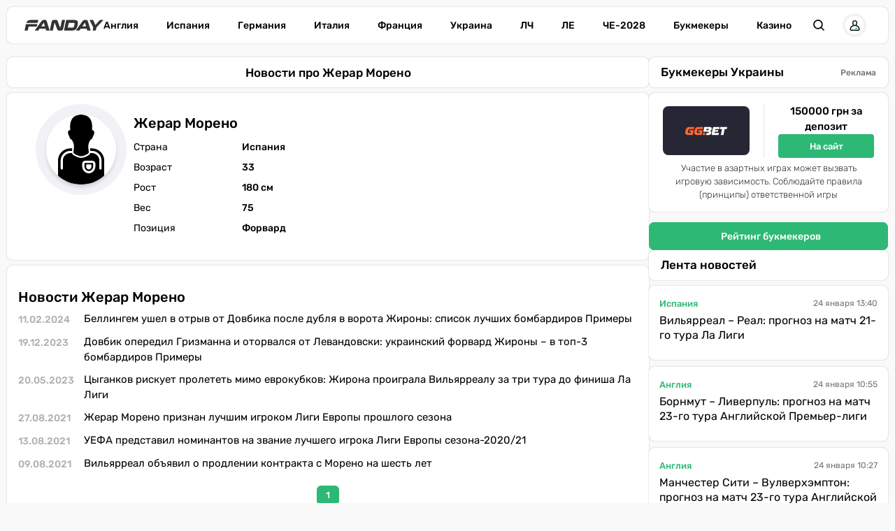

--- FILE ---
content_type: image/svg+xml
request_url: https://fanday.net/img/players/player-no-logo.svg
body_size: 1506
content:
<?xml version="1.0" encoding="iso-8859-1"?>
<!-- Generator: Adobe Illustrator 16.0.0, SVG Export Plug-In . SVG Version: 6.00 Build 0)  -->
<!DOCTYPE svg PUBLIC "-//W3C//DTD SVG 1.1//EN" "http://www.w3.org/Graphics/SVG/1.1/DTD/svg11.dtd">
<svg version="1.1" id="Capa_1" xmlns="http://www.w3.org/2000/svg" xmlns:xlink="http://www.w3.org/1999/xlink" x="0px" y="0px"
	 width="950.002px" height="950.002px" viewBox="0 0 950.002 950.002" style="enable-background:new 0 0 950.002 950.002;"
	 xml:space="preserve">
<g>
	<g>
		<path d="M622.35,459.495h-26.637c1.061,9.475,2.301,18.999,3.518,28.312c0.236,1.807,0.475,3.639,0.715,5.478h20.035
			c73.057,0,132.49,58.31,132.49,129.981v109.223c0,8.283-6.715,15-15,15c-8.283,0-15-6.717-15-15V623.266
			c0-55.13-45.977-99.981-102.49-99.981h-20.217c-2.648,8.905-8.473,18.216-19.908,26.312
			c-17.09,12.101-36.551,21.807-61.244,30.545c-14.979,5.301-28.973,7.977-42.783,8.182l-0.328,0.005l-0.249-0.004l-0.249,0.004
			l-0.328-0.005c-13.81-0.205-27.804-2.881-42.781-8.182c-24.694-8.738-44.154-18.444-61.243-30.545
			c-11.438-8.098-17.261-17.408-19.91-26.312h-20.717c-56.513,0-102.49,44.852-102.49,99.981v109.223c0,8.284-6.716,15-15,15
			s-15-6.716-15-15V623.266c0-71.672,59.435-129.981,132.49-129.981h20.536c0.238-1.839,0.478-3.671,0.714-5.478
			c1.218-9.312,2.459-18.837,3.517-28.312h-27.135c-92.33,0-167.178,74.848-167.178,167.178v254.081
			c0,92.33,629.049,92.33,629.049,0V626.673C789.527,534.343,714.678,459.495,622.35,459.495z M669.096,703.56
			c0,23.277-9.145,46.856-25.09,64.69c-8.127,9.09-17.582,16.313-28.104,21.47c-11.566,5.669-23.812,8.543-36.4,8.543
			s-24.834-2.874-36.398-8.543c-10.521-5.156-19.977-12.38-28.104-21.47c-15.945-17.834-25.09-41.412-25.09-64.69v-35.646
			c0-22.056,17.943-40,40-40h99.188c22.057,0,40,17.944,40,40v35.646H669.096z"/>
		<path d="M629.096,657.914h-99.188c-5.523,0-10,4.477-10,10v35.646c0,32.913,26.68,64.703,59.594,64.703
			c32.912,0,59.594-31.79,59.594-64.703v-35.646C639.096,662.391,634.619,657.914,629.096,657.914z M616.285,706.229
			c0,20.314-16.467,39.654-36.783,39.654c-20.314,0-36.783-19.34-36.783-39.654v-18.175c0-5.522,4.479-10,10-10h53.566
			c5.523,0,10,4.478,10,10V706.229L616.285,706.229z"/>
		<path d="M316.938,304.95c3.766,8.964,6.97,18.854,13.302,26.415c4.408,5.263,11.297,9.038,18.239,10.082
			c19.688,31.504,32.893,68.895,29.643,105.945c-0.354,4.04-0.765,8.073-1.202,12.104c-1.222,11.282-2.705,22.535-4.175,33.789
			c-0.561,4.297-1.12,8.594-1.658,12.893c-0.862,6.899,0.588,12.439,3.755,17.107c2.124,3.131,5.014,5.875,8.521,8.358
			c17.17,12.157,36.142,20.779,55.87,27.761c11.889,4.207,23.813,6.746,35.769,6.923c0.083-0.001,0.167-0.006,0.25-0.01
			c0.083,0.004,0.167,0.009,0.25,0.01c11.956-0.177,23.879-2.716,35.77-6.923c19.727-6.981,38.701-15.604,55.871-27.761
			c3.508-2.483,6.396-5.227,8.52-8.358c3.168-4.668,4.619-10.208,3.756-17.107c-0.539-4.299-1.098-8.596-1.658-12.893
			c-1.471-11.254-2.951-22.507-4.176-33.789c-0.436-4.031-0.848-8.064-1.201-12.104c-3.25-37.05,9.955-74.44,29.643-105.944
			c6.941-1.044,13.832-4.818,18.24-10.082c6.33-7.56,9.535-17.451,13.301-26.415c4.816-11.462,9.842-22.86,14.434-34.414
			c7.061-17.766,10.734-40.338-5.736-54.29c-4.535-3.84-10.457-5.717-16.344-5.717c-0.127,0-0.252,0.001-0.379,0.003
			c-0.004,0-0.008,0-0.01,0c-0.693,0-1.402-0.962-2.111-2.574c0.195-27.97,2.729-57.425-1.154-85
			c-2.342-16.627-7.777-32.667-14.844-47.856c-16.227-34.88-42.879-55.984-79.664-67.002c-17.143-5.135-34.754-7.913-52.254-8.1
			c-0.083,0.001-0.167,0.003-0.25,0.005c-0.083-0.002-0.167-0.004-0.25-0.005c-17.5,0.187-35.111,2.965-52.255,8.1
			c-36.785,11.018-63.437,32.122-79.664,67.002c-7.065,15.189-12.501,31.229-14.842,47.856c-3.883,27.575-1.35,57.029-1.155,85
			c-0.709,1.612-1.42,2.574-2.11,2.574c-0.004,0-0.008,0-0.011,0c-0.127-0.002-0.254-0.003-0.38-0.003
			c-5.885,0-11.807,1.876-16.342,5.717c-16.472,13.952-12.797,36.524-5.737,54.29C307.096,282.09,312.122,293.488,316.938,304.95z"
			/>
	</g>
</g>
<g>
</g>
<g>
</g>
<g>
</g>
<g>
</g>
<g>
</g>
<g>
</g>
<g>
</g>
<g>
</g>
<g>
</g>
<g>
</g>
<g>
</g>
<g>
</g>
<g>
</g>
<g>
</g>
<g>
</g>
</svg>
